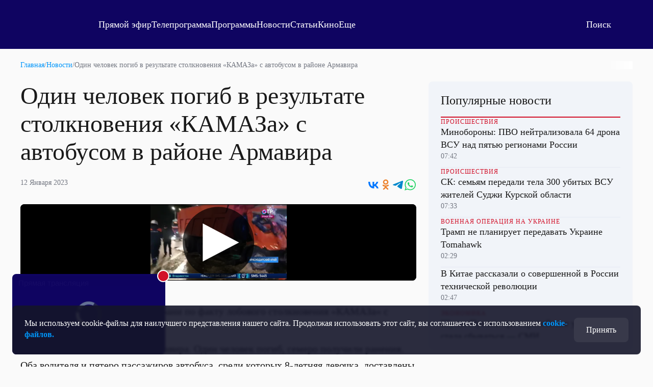

--- FILE ---
content_type: text/html
request_url: https://tns-counter.ru/nc01a**R%3Eundefined*otr_tv/ru/UTF-8/tmsec=otr_tv/158765313***
body_size: 14
content:
26E0700F6908F65EG1762195038:26E0700F6908F65EG1762195038

--- FILE ---
content_type: text/html; charset=utf-8
request_url: https://otr.webcaster.pro/schedule?uid=12&type_id=&s=7eb96ea008fb64b1315eea4fe4606140&width=100%25&height=100%25&muted=true
body_size: 840
content:
<!DOCTYPE html>
<html lang="ru">
	<head>
		<meta charset="utf-8" />
		<link href="/assets/schedule-ca36d338441c8c4e19a46bbbdb3990c2.css" media="screen" rel="stylesheet" type="text/css" />
		<script src="/assets/schedule-d7880a1e39e7f1a67b88d86effade293.js" type="text/javascript"></script>
	</head>
	<body style="margin:0px;overflow: hidden">
		<script src="https://bl.webcaster.pro/assets.js?type=embed&cid=otr" type="text/javascript"></script><span class="webcaster-player" data-autostart="true" data-autostart_with_sound="false" data-cid="otr" data-client_id="5" data-config="config=https://bl.webcaster.pro/feed/start/free_55d38a6a75d03bd3e9bc8cc51413a234/5_1585122629/f6d374ef334d1528d1cfaa7a117dfc4e/1762238239?sr%3D65%26icons%3D0%26type_id%3D%26seek%3D1762191000" data-height="100%" data-iframe_height="100%" data-iframe_width="100%" data-seeking="true" data-show-pay-window="false" data-tns_heartbeat="true" data-width="100%" href="https://www.webcaster.pro/webcaster_player" id="webcaster_player_e34373">Идет загрузка видео...</span>
		<div class="schedule" style='display:none;'>
			<div data-start="1762171200" data-finish="1762174800" class="program ">
				
			</div>
			<div data-start="1762174800" data-finish="1762178400" class="program ">
				
			</div>
			<div data-start="1762178400" data-finish="1762182000" class="program ">
				
			</div>
			<div data-start="1762182000" data-finish="1762185600" class="program ">
				
			</div>
			<div data-start="1762185600" data-finish="1762189200" class="program ">
				
			</div>
			<div data-start="1762189200" data-finish="1762192800" class="program ">
				
			</div>
			<div data-start="1762192800" data-finish="1762196400" class="program ">
				
			</div>
			<div data-start="1762196400" data-finish="1762200000" class="program ">
				
			</div>
			<div data-start="1762200000" data-finish="1762203600" class="program ">
				
			</div>
			<div data-start="1762203600" data-finish="1762207200" class="program ">
				
			</div>
			<div data-start="1762207200" data-finish="1762210800" class="program ">
				
			</div>
			<div data-start="1762210800" data-finish="1762214400" class="program ">
				
			</div>
			<div data-start="1762214400" data-finish="1762218000" class="program ">
				
			</div>
		</div>
	</body>
</html>


--- FILE ---
content_type: text/xml
request_url: https://bl.webcaster.pro/media/start/free_55d38a6a75d03bd3e9bc8cc51413a234/5_1585122629/f6d374ef334d1528d1cfaa7a117dfc4e/1762238239?sr=65&icons=0&type_id=&seek=1762191000&uid=TX9FFP38-VFBD-BKQQ-1001-F32X9RLLLF4S&ref=https%3A%2F%2Fotr-online.ru%2Fnews%2Fodin-chelovek-pogib-v-rezultate-stolknoveniya-kamaza-s-avtobusom-v-rayone-armavira-209981.html&locale=en
body_size: 1563
content:
<?xml version="1.0" encoding="UTF-8"?>
<redirect>
<ticket>free_55d38a6a75d03bd3e9bc8cc51413a234</ticket>
<likes_enabled>0</likes_enabled><unixtime>1762195045</unixtime>
<event id="34373" start="1762191000" finish="1762196700" current="1762195045" live="1" type="live" translation="1">5_1585122629</event>
<event_name><![CDATA[Прямая трансляция]]></event_name>
<image><![CDATA[https://thumbs.webcaster.pro/rec-2-3.webcaster.pro/fc/sdk/thumbnails/events/34373/156262915.jpg]]></image>
<redirectSeek>1</redirectSeek>
<stat><time>60</time><url><![CDATA[https://bl.webcaster.pro/?user_id=TX9FFP38-VFBD-BKQQ-1001-F32X9RLLLF4S]]></url></stat>
<hide_control_panel>0</hide_control_panel>
<client_id>5</client_id>
<custom_feedback_url><![CDATA[]]></custom_feedback_url>
<feedback_enable>1</feedback_enable>
<country>US</country>
<feedback_info><![CDATA[]]></feedback_info>
<help_url><![CDATA[http://www.otr-online.ru/o-telekanale/reshenie-problem-s/]]></help_url>
<event_recommendations><![CDATA[https://otr.webcaster.pro/events/34373/recommendations.xml]]></event_recommendations>
<channel_id>133</channel_id><extra_events>
</extra_events>
<live_thumbs>
<thumb><title>Основная трансляция</title><url><![CDATA[https://bl.webcaster.pro/channels/133/main_thumbnail/big.jpg]]></url></thumb></live_thumbs>
<iphone>
<track bitrate="auto" track="auto" title="Main"><![CDATA[https://bl.webcaster.pro/media/start/free_55d38a6a75d03bd3e9bc8cc51413a234/5_1585122629/f6d374ef334d1528d1cfaa7a117dfc4e/1762238239.m3u8?sr=65&seek=1762191000&uid=TX9FFP38-VFBD-BKQQ-1001-F32X9RLLLF4S&ref=https%3A%2F%2Fotr-online.ru%2Fnews%2Fodin-chelovek-pogib-v-rezultate-stolknoveniya-kamaza-s-avtobusom-v-rayone-armavira-209981.html&]]></track>
</iphone>
<ad>
<ga_id></ga_id><ad_play_limit></ad_play_limit><try_playback_ad>false</try_playback_ad><show_label_webcaster_in_player>0</show_label_webcaster_in_player><enable_fullscreen>0</enable_fullscreen><adblock_link><![CDATA[]]></adblock_link><adblock_class><![CDATA[]]></adblock_class><adblock_stat_url><![CDATA[]]></adblock_stat_url></ad>
<quote_types>
<quote_type>
<id>93</id>
<type_moment>Сюжет</type_moment>
<name>Сюжет</name>
<image_url><![CDATA[//webcaster.pro/images/moments/star.png]]></image_url>
<icon><![CDATA[//webcaster.pro/images/moments/summary.svg]]></icon>
<image_url_disabled><![CDATA[]]></image_url_disabled>
<icon_disabled><![CDATA[]]></icon_disabled>
<color>#FFFFFF</color>
<show>0</show>
<priority>0</priority>
<visible>1</visible>
<for_partner>0</for_partner>
</quote_type>
</quote_types>
</redirect>


--- FILE ---
content_type: text/xml
request_url: https://bl.webcaster.pro/media/start/api_free_b7b7c63891fe190cbe84dabf9df1d809/5_8289875887/5969d3425a8b2b9c2bb1feedce398b71/4829175002?sr=61&icons=0&type_id=&width=100%25&height=100%25&lang=ru&ref=https%3A%2F%2Fotr-online.ru%2Fnews%2Fodin-chelovek-pogib-v-rezultate-stolknoveniya-kamaza-s-avtobusom-v-rayone-armavira-209981.html&uid=TX9FFP38-VFBD-BKQQ-1001-F32X9RLLLF4S&locale=ru
body_size: 1698
content:
<?xml version="1.0" encoding="UTF-8"?>
<redirect>
<ticket>api_free_b7b7c63891fe190cbe84dabf9df1d809</ticket>
<likes_enabled>0</likes_enabled><unixtime>1762195043</unixtime>
<event id="1829727" start="1673499968.486" finish="1673499993.514" current="1762195043" live="1" type="file" translation="1">5_8289875887</event>
<event_name><![CDATA[Один человек погиб в результате столкновения «КАМАЗа» с автобусом в районе Армавира]]></event_name>
<image><![CDATA[https://thumbs.webcaster.pro/rec-2-10.webcaster.pro/fc/sda/thumbnails/events/1829727/7758672815.jpg]]></image>
<redirectSeek>0</redirectSeek>
<stat><time>60</time><url><![CDATA[https://bl.webcaster.pro/?user_id=TX9FFP38-VFBD-BKQQ-1001-F32X9RLLLF4S]]></url></stat>
<hide_control_panel>0</hide_control_panel>
<client_id>5</client_id>
<custom_feedback_url><![CDATA[]]></custom_feedback_url>
<feedback_enable>1</feedback_enable>
<country>US</country>
<feedback_info><![CDATA[]]></feedback_info>
<help_url><![CDATA[http://www.otr-online.ru/o-telekanale/reshenie-problem-s/]]></help_url>
<event_recommendations><![CDATA[https://otr.webcaster.pro/events/1829727/recommendations.xml]]></event_recommendations>
<channel_id>133</channel_id><extra_events>
</extra_events>
<live_thumbs>
<thumb><title>Основная трансляция</title><url><![CDATA[https://bl.webcaster.pro/channels/133/main_thumbnail/big.jpg]]></url></thumb></live_thumbs>
<iphone>
<track bitrate="auto" track="auto" title="Основная"><![CDATA[https://bl.webcaster.pro/file/start/api_free_b7b7c63891fe190cbe84dabf9df1d809/5_8289875887/5969d3425a8b2b9c2bb1feedce398b71/4829175002.m3u8?sr=61&uid=TX9FFP38-VFBD-BKQQ-1001-F32X9RLLLF4S&ref=https%3A%2F%2Fotr-online.ru%2Fnews%2Fodin-chelovek-pogib-v-rezultate-stolknoveniya-kamaza-s-avtobusom-v-rayone-armavira-209981.html&]]></track>
</iphone>
<ad>
<ga_id></ga_id><ad_play_limit></ad_play_limit><try_playback_ad>false</try_playback_ad><show_label_webcaster_in_player>0</show_label_webcaster_in_player><enable_fullscreen>0</enable_fullscreen><adblock_link><![CDATA[]]></adblock_link><adblock_class><![CDATA[]]></adblock_class><adblock_stat_url><![CDATA[]]></adblock_stat_url></ad>
<quote_types>
<quote_type>
<id>93</id>
<type_moment>Сюжет</type_moment>
<name>Сюжет</name>
<image_url><![CDATA[//webcaster.pro/images/moments/star.png]]></image_url>
<icon><![CDATA[//webcaster.pro/images/moments/summary.svg]]></icon>
<image_url_disabled><![CDATA[]]></image_url_disabled>
<icon_disabled><![CDATA[]]></icon_disabled>
<color>#FFFFFF</color>
<show>0</show>
<priority>0</priority>
<visible>1</visible>
<for_partner>0</for_partner>
</quote_type>
</quote_types>
</redirect>


--- FILE ---
content_type: application/javascript
request_url: https://otr-online.ru/public/scripts/4707.js
body_size: 646
content:
"use strict";(self.webpackChunk=self.webpackChunk||[]).push([[4707],{4707:(e,t,a)=>{a.r(t),a.d(t,{default:()=>c});var l=a(2117),n=a(5849),s={key:0,class:"pages-ethereal"},u={class:"pages-ethereal-player"},r=["src"];const c={__name:"ethereal",props:{cdn:{type:String,default:"no"},players:{type:Object,default:function(){return{cdn:null,webcaster:null}}},pagesExcluded:{type:Array,default:function(){return[]}}},setup:function(e){var t=e,a=(0,l.ref)(!1),c=(0,l.ref)(!0);return(0,l.onMounted)((function(){c.value="yes"===t.cdn?t.players.cdn:t.players.webcaster,t.pagesExcluded.length&&!t.pagesExcluded.includes(location.pathname)||!t.pagesExcluded.length?(0,n.Http)("/online/ethereal-status").get((function(e){200===e.code&&e.data.status&&![0,"false",!1].includes(e.data.status)&&(a.value=!0)})):a.value=!1})),function(e,t){return c.value&&a.value?((0,l.openBlock)(),(0,l.createElementBlock)("div",s,[(0,l.createElementVNode)("div",{class:"pages-ethereal-close",onClick:t[0]||(t[0]=function(e){return a.value=!1,void(0,n.Http)("/online/ethereal-set-status",{status:!1}).post((function(e){}))})}),(0,l.createElementVNode)("div",u,[(0,l.createElementVNode)("iframe",{frameborder:"0",allowfullscreen:"1",src:c.value},null,8,r)])])):(0,l.createCommentVNode)("v-if",!0)}}}}}]);

--- FILE ---
content_type: text/xml
request_url: https://bl.webcaster.pro/feed/start/api_free_b7b7c63891fe190cbe84dabf9df1d809/5_8289875887/5969d3425a8b2b9c2bb1feedce398b71/4829175002?sr=61&icons=0&type_id=&width=100%25&height=100%25&lang=ru&ref=https%3A%2F%2Fotr-online.ru%2Fnews%2Fodin-chelovek-pogib-v-rezultate-stolknoveniya-kamaza-s-avtobusom-v-rayone-armavira-209981.html&uid=TX9FFP38-VFBD-BKQQ-1001-F32X9RLLLF4S&locale=ru
body_size: 1678
content:
<?xml version="1.0" encoding="UTF-8"?>
<feed>
<type>file</type>
<event>
<id>1829727</id>
<yandex_rights>false</yandex_rights>
<image><![CDATA[https://thumbs.webcaster.pro/rec-2-10.webcaster.pro/fc/sda/thumbnails/events/1829727/7758672815.jpg]]></image>
<name><![CDATA[Один человек погиб в результате столкновения «КАМАЗа» с автобусом в районе Армавира]]></name>
<description><![CDATA[]]></description>
<time>1673499968.486</time>
<free>1</free>
<hd>1</hd>
<live>0</live>
<channel_id>133</channel_id>
<url><![CDATA[https://otr.webcaster.pro/events/1829727]]></url>
<encrypted></encrypted>
<number>8289875887</number>
</event>
<video><![CDATA[https://bl.webcaster.pro/media/start/api_free_b7b7c63891fe190cbe84dabf9df1d809/5_8289875887/5969d3425a8b2b9c2bb1feedce398b71/4829175002?sr=61&icons=0&type_id=&width=100%25&height=100%25&lang=ru&ref=https%3A%2F%2Fotr-online.ru%2Fnews%2Fodin-chelovek-pogib-v-rezultate-stolknoveniya-kamaza-s-avtobusom-v-rayone-armavira-209981.html&uid=TX9FFP38-VFBD-BKQQ-1001-F32X9RLLLF4S&locale=ru]]></video>
<attributes></attributes><show_quote_list>1</show_quote_list>
<ad>
<ga_id></ga_id><ad_play_limit></ad_play_limit><try_playback_ad>false</try_playback_ad><show_label_webcaster_in_player>0</show_label_webcaster_in_player><enable_fullscreen>0</enable_fullscreen><adblock_link><![CDATA[]]></adblock_link><adblock_class><![CDATA[]]></adblock_class><adblock_stat_url><![CDATA[]]></adblock_stat_url></ad>
<mqtt><host>ws.megacdn.ru</host><port>8883</port><tls>1</tls><ws_url><![CDATA[wss://ws.megacdn.ru:8084/mqtt]]></ws_url><user>broker_user</user><key>M21xWDdqazA=</key></mqtt><event_buy_url><![CDATA[https://otr.webcaster.pro/payments/buy.xml]]></event_buy_url><sms_data_url><![CDATA[https://otr.webcaster.pro/payments/sms_data.xml]]></sms_data_url><api_host><![CDATA[https://otr.webcaster.pro]]></api_host><time>1762195042856</time><no_update>1</no_update><hide_control_panel>0</hide_control_panel>
<player_restrictions applicable="false">
<has_paid_restrictions>0</has_paid_restrictions>
</player_restrictions>
<help_url><![CDATA[https://www.otr-online.ru/o-telekanale/reshenie-problem-s/]]></help_url><client_prefer_hd>1</client_prefer_hd><use_flockplay>0</use_flockplay><use_wsmessages>1</use_wsmessages><client_name>otr</client_name><playback_rate_enabled>1</playback_rate_enabled><embed_sticker_gif_coordinates></embed_sticker_gif_coordinates><embed_sticker_gif_period></embed_sticker_gif_period><embed_sticker_gif_url><![CDATA[]]></embed_sticker_gif_url><embed_sticker_gif_file></embed_sticker_gif_file><is_external_video_url>false</is_external_video_url><country>US</country>
</feed>